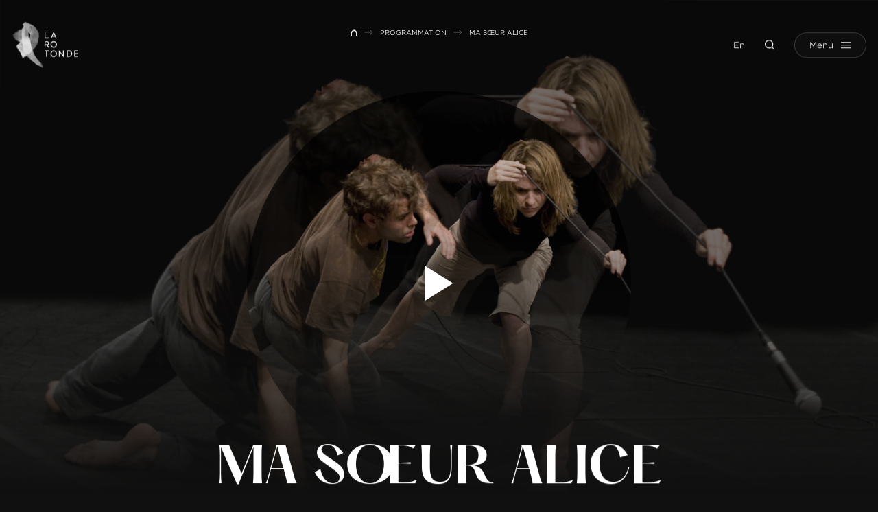

--- FILE ---
content_type: text/html; charset=UTF-8
request_url: https://www.larotonde.qc.ca/programmation/ma-soeur-alice-2/
body_size: 12097
content:
<!doctype html>
<html lang="fr-FR" data-way>

<head>
    <!-- Google Tag Manager -->
    <script>
        (function(w, d, s, l, i) {
            w[l] = w[l] || [];
            w[l].push({
                'gtm.start': new Date().getTime(),
                event: 'gtm.js'
            });
            var f = d.getElementsByTagName(s)[0],
                j = d.createElement(s),
                dl = l != 'dataLayer' ? '&l=' + l : '';
            j.async = true;
            j.src =
                'https://www.googletagmanager.com/gtm.js?id=' + i + dl;
            f.parentNode.insertBefore(j, f);
        })(window, document, 'script', 'dataLayer', 'GTM-W4J6NK9');
    </script>
    <!-- End Google Tag Manager -->
    <title>Ma sœur Alice &#x2d; La Rotonde</title>
    <meta charset="UTF-8">
    <!--[if IE ]><meta http-equiv="X-UA-Compatible" content="IE=edge"><![endif]-->
        <meta name="title" content="Ma sœur Alice &#x2d; La Rotonde">
    <meta name="viewport" content="width=device-width, initial-scale=1.0 minimal-ui" />
    <link rel="icon" sizes="16x16 32x32 64x64" href="https://www.larotonde.qc.ca/app/themes/baserock/assets/ico/favicon.ico">
    <meta name="msapplication-TileColor" content="#3bafda">
    <link rel="alternate" hreflang="en" href="https://www.larotonde.qc.ca/en/programming/ma-soeur-alice-2/" />
<link rel="alternate" hreflang="fr" href="https://www.larotonde.qc.ca/programmation/ma-soeur-alice-2/" />
<link rel="alternate" hreflang="x-default" href="https://www.larotonde.qc.ca/programmation/ma-soeur-alice-2/" />

<!-- The SEO Framework by Sybre Waaijer -->
<meta name="robots" content="max-snippet:-1,max-image-preview:standard,max-video-preview:-1" />
<link rel="canonical" href="https://www.larotonde.qc.ca/programmation/ma-soeur-alice-2/" />
<meta name="description" content="Un regard sur l&rsquo;&eacute;tat du jeune adulte dans la soci&eacute;t&eacute; d&rsquo;aujourd&rsquo;hui o&ugrave; dominent la surconsommation et le culte de l&rsquo;image. Compos&eacute;e d&rsquo;une suite de tableau&#8230;" />
<meta property="og:type" content="article" />
<meta property="og:locale" content="fr_FR" />
<meta property="og:site_name" content="La Rotonde" />
<meta property="og:title" content="Ma sœur Alice" />
<meta property="og:description" content="Un regard sur l&rsquo;&eacute;tat du jeune adulte dans la soci&eacute;t&eacute; d&rsquo;aujourd&rsquo;hui o&ugrave; dominent la surconsommation et le culte de l&rsquo;image. Compos&eacute;e d&rsquo;une suite de tableau charg&eacute;s de sentiments o&ugrave; s&rsquo;entrem&ecirc;lent l&rsquo;amour&#8230;" />
<meta property="og:url" content="https://www.larotonde.qc.ca/programmation/ma-soeur-alice-2/" />
<meta property="og:image" content="https://www.larotonde.qc.ca/app/uploads/2022/04/modifiee2-5987.jpg" />
<meta property="og:image:width" content="879" />
<meta property="og:image:height" content="600" />
<meta property="og:image:alt" content="Ma sœur Alice" />
<meta property="article:published_time" content="2022-04-25T14:49:15+00:00" />
<meta property="article:modified_time" content="2022-09-07T20:26:30+00:00" />
<meta name="twitter:card" content="summary_large_image" />
<meta name="twitter:title" content="Ma sœur Alice" />
<meta name="twitter:description" content="Un regard sur l&rsquo;&eacute;tat du jeune adulte dans la soci&eacute;t&eacute; d&rsquo;aujourd&rsquo;hui o&ugrave; dominent la surconsommation et le culte de l&rsquo;image. Compos&eacute;e d&rsquo;une suite de tableau charg&eacute;s de sentiments o&ugrave; s&rsquo;entrem&ecirc;lent l&rsquo;amour&#8230;" />
<meta name="twitter:image" content="https://www.larotonde.qc.ca/app/uploads/2022/04/modifiee2-5987.jpg" />
<meta name="twitter:image:alt" content="Ma sœur Alice" />
<script type="application/ld+json">{"@context":"https://schema.org","@graph":[{"@type":"WebSite","@id":"https://www.larotonde.qc.ca/#/schema/WebSite","url":"https://www.larotonde.qc.ca/","name":"La Rotonde","inLanguage":"fr-FR","potentialAction":{"@type":"SearchAction","target":{"@type":"EntryPoint","urlTemplate":"https://www.larotonde.qc.ca/search/{search_term_string}/"},"query-input":"required name=search_term_string"},"publisher":{"@type":"Organization","@id":"https://www.larotonde.qc.ca/#/schema/Organization","name":"La Rotonde","url":"https://www.larotonde.qc.ca/"}},{"@type":"WebPage","@id":"https://www.larotonde.qc.ca/programmation/ma-soeur-alice-2/","url":"https://www.larotonde.qc.ca/programmation/ma-soeur-alice-2/","name":"Ma sœur Alice &#x2d; La Rotonde","description":"Un regard sur l&rsquo;&eacute;tat du jeune adulte dans la soci&eacute;t&eacute; d&rsquo;aujourd&rsquo;hui o&ugrave; dominent la surconsommation et le culte de l&rsquo;image. Compos&eacute;e d&rsquo;une suite de tableau&#8230;","inLanguage":"fr-FR","isPartOf":{"@id":"https://www.larotonde.qc.ca/#/schema/WebSite"},"breadcrumb":{"@type":"BreadcrumbList","@id":"https://www.larotonde.qc.ca/#/schema/BreadcrumbList","itemListElement":[{"@type":"ListItem","position":1,"item":"https://www.larotonde.qc.ca/","name":"La Rotonde"},{"@type":"ListItem","position":2,"item":"https://www.larotonde.qc.ca/programmation/","name":"Programmation"},{"@type":"ListItem","position":3,"name":"Ma sœur Alice"}]},"potentialAction":{"@type":"ReadAction","target":"https://www.larotonde.qc.ca/programmation/ma-soeur-alice-2/"},"datePublished":"2022-04-25T14:49:15+00:00","dateModified":"2022-09-07T20:26:30+00:00"}]}</script>
<!-- / The SEO Framework by Sybre Waaijer | 7.95ms meta | 3.80ms boot -->

<style id='classic-theme-styles-inline-css' type='text/css'>
/*! This file is auto-generated */
.wp-block-button__link{color:#fff;background-color:#32373c;border-radius:9999px;box-shadow:none;text-decoration:none;padding:calc(.667em + 2px) calc(1.333em + 2px);font-size:1.125em}.wp-block-file__button{background:#32373c;color:#fff;text-decoration:none}
</style>
<style id='global-styles-inline-css' type='text/css'>
:root{--wp--preset--aspect-ratio--square: 1;--wp--preset--aspect-ratio--4-3: 4/3;--wp--preset--aspect-ratio--3-4: 3/4;--wp--preset--aspect-ratio--3-2: 3/2;--wp--preset--aspect-ratio--2-3: 2/3;--wp--preset--aspect-ratio--16-9: 16/9;--wp--preset--aspect-ratio--9-16: 9/16;--wp--preset--color--black: #000000;--wp--preset--color--cyan-bluish-gray: #abb8c3;--wp--preset--color--white: #ffffff;--wp--preset--color--pale-pink: #f78da7;--wp--preset--color--vivid-red: #cf2e2e;--wp--preset--color--luminous-vivid-orange: #ff6900;--wp--preset--color--luminous-vivid-amber: #fcb900;--wp--preset--color--light-green-cyan: #7bdcb5;--wp--preset--color--vivid-green-cyan: #00d084;--wp--preset--color--pale-cyan-blue: #8ed1fc;--wp--preset--color--vivid-cyan-blue: #0693e3;--wp--preset--color--vivid-purple: #9b51e0;--wp--preset--gradient--vivid-cyan-blue-to-vivid-purple: linear-gradient(135deg,rgba(6,147,227,1) 0%,rgb(155,81,224) 100%);--wp--preset--gradient--light-green-cyan-to-vivid-green-cyan: linear-gradient(135deg,rgb(122,220,180) 0%,rgb(0,208,130) 100%);--wp--preset--gradient--luminous-vivid-amber-to-luminous-vivid-orange: linear-gradient(135deg,rgba(252,185,0,1) 0%,rgba(255,105,0,1) 100%);--wp--preset--gradient--luminous-vivid-orange-to-vivid-red: linear-gradient(135deg,rgba(255,105,0,1) 0%,rgb(207,46,46) 100%);--wp--preset--gradient--very-light-gray-to-cyan-bluish-gray: linear-gradient(135deg,rgb(238,238,238) 0%,rgb(169,184,195) 100%);--wp--preset--gradient--cool-to-warm-spectrum: linear-gradient(135deg,rgb(74,234,220) 0%,rgb(151,120,209) 20%,rgb(207,42,186) 40%,rgb(238,44,130) 60%,rgb(251,105,98) 80%,rgb(254,248,76) 100%);--wp--preset--gradient--blush-light-purple: linear-gradient(135deg,rgb(255,206,236) 0%,rgb(152,150,240) 100%);--wp--preset--gradient--blush-bordeaux: linear-gradient(135deg,rgb(254,205,165) 0%,rgb(254,45,45) 50%,rgb(107,0,62) 100%);--wp--preset--gradient--luminous-dusk: linear-gradient(135deg,rgb(255,203,112) 0%,rgb(199,81,192) 50%,rgb(65,88,208) 100%);--wp--preset--gradient--pale-ocean: linear-gradient(135deg,rgb(255,245,203) 0%,rgb(182,227,212) 50%,rgb(51,167,181) 100%);--wp--preset--gradient--electric-grass: linear-gradient(135deg,rgb(202,248,128) 0%,rgb(113,206,126) 100%);--wp--preset--gradient--midnight: linear-gradient(135deg,rgb(2,3,129) 0%,rgb(40,116,252) 100%);--wp--preset--font-size--small: 13px;--wp--preset--font-size--medium: 20px;--wp--preset--font-size--large: 36px;--wp--preset--font-size--x-large: 42px;--wp--preset--spacing--20: 0.44rem;--wp--preset--spacing--30: 0.67rem;--wp--preset--spacing--40: 1rem;--wp--preset--spacing--50: 1.5rem;--wp--preset--spacing--60: 2.25rem;--wp--preset--spacing--70: 3.38rem;--wp--preset--spacing--80: 5.06rem;--wp--preset--shadow--natural: 6px 6px 9px rgba(0, 0, 0, 0.2);--wp--preset--shadow--deep: 12px 12px 50px rgba(0, 0, 0, 0.4);--wp--preset--shadow--sharp: 6px 6px 0px rgba(0, 0, 0, 0.2);--wp--preset--shadow--outlined: 6px 6px 0px -3px rgba(255, 255, 255, 1), 6px 6px rgba(0, 0, 0, 1);--wp--preset--shadow--crisp: 6px 6px 0px rgba(0, 0, 0, 1);}:where(.is-layout-flex){gap: 0.5em;}:where(.is-layout-grid){gap: 0.5em;}body .is-layout-flex{display: flex;}.is-layout-flex{flex-wrap: wrap;align-items: center;}.is-layout-flex > :is(*, div){margin: 0;}body .is-layout-grid{display: grid;}.is-layout-grid > :is(*, div){margin: 0;}:where(.wp-block-columns.is-layout-flex){gap: 2em;}:where(.wp-block-columns.is-layout-grid){gap: 2em;}:where(.wp-block-post-template.is-layout-flex){gap: 1.25em;}:where(.wp-block-post-template.is-layout-grid){gap: 1.25em;}.has-black-color{color: var(--wp--preset--color--black) !important;}.has-cyan-bluish-gray-color{color: var(--wp--preset--color--cyan-bluish-gray) !important;}.has-white-color{color: var(--wp--preset--color--white) !important;}.has-pale-pink-color{color: var(--wp--preset--color--pale-pink) !important;}.has-vivid-red-color{color: var(--wp--preset--color--vivid-red) !important;}.has-luminous-vivid-orange-color{color: var(--wp--preset--color--luminous-vivid-orange) !important;}.has-luminous-vivid-amber-color{color: var(--wp--preset--color--luminous-vivid-amber) !important;}.has-light-green-cyan-color{color: var(--wp--preset--color--light-green-cyan) !important;}.has-vivid-green-cyan-color{color: var(--wp--preset--color--vivid-green-cyan) !important;}.has-pale-cyan-blue-color{color: var(--wp--preset--color--pale-cyan-blue) !important;}.has-vivid-cyan-blue-color{color: var(--wp--preset--color--vivid-cyan-blue) !important;}.has-vivid-purple-color{color: var(--wp--preset--color--vivid-purple) !important;}.has-black-background-color{background-color: var(--wp--preset--color--black) !important;}.has-cyan-bluish-gray-background-color{background-color: var(--wp--preset--color--cyan-bluish-gray) !important;}.has-white-background-color{background-color: var(--wp--preset--color--white) !important;}.has-pale-pink-background-color{background-color: var(--wp--preset--color--pale-pink) !important;}.has-vivid-red-background-color{background-color: var(--wp--preset--color--vivid-red) !important;}.has-luminous-vivid-orange-background-color{background-color: var(--wp--preset--color--luminous-vivid-orange) !important;}.has-luminous-vivid-amber-background-color{background-color: var(--wp--preset--color--luminous-vivid-amber) !important;}.has-light-green-cyan-background-color{background-color: var(--wp--preset--color--light-green-cyan) !important;}.has-vivid-green-cyan-background-color{background-color: var(--wp--preset--color--vivid-green-cyan) !important;}.has-pale-cyan-blue-background-color{background-color: var(--wp--preset--color--pale-cyan-blue) !important;}.has-vivid-cyan-blue-background-color{background-color: var(--wp--preset--color--vivid-cyan-blue) !important;}.has-vivid-purple-background-color{background-color: var(--wp--preset--color--vivid-purple) !important;}.has-black-border-color{border-color: var(--wp--preset--color--black) !important;}.has-cyan-bluish-gray-border-color{border-color: var(--wp--preset--color--cyan-bluish-gray) !important;}.has-white-border-color{border-color: var(--wp--preset--color--white) !important;}.has-pale-pink-border-color{border-color: var(--wp--preset--color--pale-pink) !important;}.has-vivid-red-border-color{border-color: var(--wp--preset--color--vivid-red) !important;}.has-luminous-vivid-orange-border-color{border-color: var(--wp--preset--color--luminous-vivid-orange) !important;}.has-luminous-vivid-amber-border-color{border-color: var(--wp--preset--color--luminous-vivid-amber) !important;}.has-light-green-cyan-border-color{border-color: var(--wp--preset--color--light-green-cyan) !important;}.has-vivid-green-cyan-border-color{border-color: var(--wp--preset--color--vivid-green-cyan) !important;}.has-pale-cyan-blue-border-color{border-color: var(--wp--preset--color--pale-cyan-blue) !important;}.has-vivid-cyan-blue-border-color{border-color: var(--wp--preset--color--vivid-cyan-blue) !important;}.has-vivid-purple-border-color{border-color: var(--wp--preset--color--vivid-purple) !important;}.has-vivid-cyan-blue-to-vivid-purple-gradient-background{background: var(--wp--preset--gradient--vivid-cyan-blue-to-vivid-purple) !important;}.has-light-green-cyan-to-vivid-green-cyan-gradient-background{background: var(--wp--preset--gradient--light-green-cyan-to-vivid-green-cyan) !important;}.has-luminous-vivid-amber-to-luminous-vivid-orange-gradient-background{background: var(--wp--preset--gradient--luminous-vivid-amber-to-luminous-vivid-orange) !important;}.has-luminous-vivid-orange-to-vivid-red-gradient-background{background: var(--wp--preset--gradient--luminous-vivid-orange-to-vivid-red) !important;}.has-very-light-gray-to-cyan-bluish-gray-gradient-background{background: var(--wp--preset--gradient--very-light-gray-to-cyan-bluish-gray) !important;}.has-cool-to-warm-spectrum-gradient-background{background: var(--wp--preset--gradient--cool-to-warm-spectrum) !important;}.has-blush-light-purple-gradient-background{background: var(--wp--preset--gradient--blush-light-purple) !important;}.has-blush-bordeaux-gradient-background{background: var(--wp--preset--gradient--blush-bordeaux) !important;}.has-luminous-dusk-gradient-background{background: var(--wp--preset--gradient--luminous-dusk) !important;}.has-pale-ocean-gradient-background{background: var(--wp--preset--gradient--pale-ocean) !important;}.has-electric-grass-gradient-background{background: var(--wp--preset--gradient--electric-grass) !important;}.has-midnight-gradient-background{background: var(--wp--preset--gradient--midnight) !important;}.has-small-font-size{font-size: var(--wp--preset--font-size--small) !important;}.has-medium-font-size{font-size: var(--wp--preset--font-size--medium) !important;}.has-large-font-size{font-size: var(--wp--preset--font-size--large) !important;}.has-x-large-font-size{font-size: var(--wp--preset--font-size--x-large) !important;}
:where(.wp-block-post-template.is-layout-flex){gap: 1.25em;}:where(.wp-block-post-template.is-layout-grid){gap: 1.25em;}
:where(.wp-block-columns.is-layout-flex){gap: 2em;}:where(.wp-block-columns.is-layout-grid){gap: 2em;}
:root :where(.wp-block-pullquote){font-size: 1.5em;line-height: 1.6;}
</style>
<link rel='stylesheet' id='stylesheet_main-css' href='https://www.larotonde.qc.ca/app/themes/baserock/assets/css/style.css?ver=1.0.87' type='text/css' media='all' />
<link rel="https://api.w.org/" href="https://www.larotonde.qc.ca/wp-json/" /><link rel="alternate" title="JSON" type="application/json" href="https://www.larotonde.qc.ca/wp-json/wp/v2/spectacle/38719" /><meta name="generator" content="WPML ver:4.6.13 stt:1,4;" />
		<style type="text/css" id="wp-custom-css">
			@media (max-width: 700px){

.responsive-table thead {
display: none;
}

.responsive-table tr{
display: block;
margin-bottom: 40px;
}

.responsive-table td {
display: block;
text-align: right;
}

.responsive-table td:before {
content: attr(data-label);
float: left;
font-weight: bold;
}
}

/*#axeptio_overlay > div{
	transform: none !important;
}*/		</style>
		    <link rel="stylesheet" type="text/css" href="https://cloud.typography.com/7880512/7742832/css/fonts.css" />
    <script type="text/javascript">
        if (/MSIE \d|Trident.*rv:/.test(navigator.userAgent)) {
            document.write('<script nomodule src="https://cdnjs.cloudflare.com/ajax/libs/babel-polyfill/7.6.0/polyfill.min.js" crossorigin="anonymous"><\/script>');
            document.write('<script nomodule src="https://polyfill.io/v3/polyfill.js?features=Symbol.iterator%2CObject.assign%2CElement.prototype.append%2CNodeList.prototype.forEach%2CCustomEvent%2Csmoothscroll%2Cfetch%2CObject.entries%2CIntersectionObserver" crossorigin="anonymous"><\/script>');
        }
    </script>
</head>

<body class="is-initial-load ">
    <!-- Google Tag Manager (noscript) -->
    <noscript><iframe src="https://www.googletagmanager.com/ns.html?id=GTM-W4J6NK9"
            height="0" width="0" style="display:none;visibility:hidden"></iframe></noscript>
    <!-- End Google Tag Manager (noscript) -->
    <div class="c-loading">
        <div class="c-loading__icon"></div>
    </div>
    <header class="c-header">
                <div class="o-container__wrap">
            <div class="o-container">
                <a href="https://www.larotonde.qc.ca/" title="La Rotonde" aria-label="La Rotonde" class="c-header-logo__link">
                    <img class="c-header-logo__img" src="/app/themes/baserock/assets/img/larotonde.png" alt="La Rotonde">
                    	<svg class="o-ico c-header-logo">
		<use xlink:href="https://www.larotonde.qc.ca/app/themes/baserock/assets/img/sprite.svg?v=1.0.87#logo-rotonde"></use>
	</svg>
	                </a>

                <div class="c-header-right">
                    <div class="c-header-right__item -lang">
                        <a class="no-barba" href="https://www.larotonde.qc.ca/en/programming/ma-soeur-alice-2/">En</a>
                    </div>
                    <div class="c-header-right__item -search">
                        <button class="c-header-search" type="button" name="button" data-module="ClassToggle" data-elmtarget="html" data-class="has-search-open" aria-label="Ouvrir la recherche">
                            	<svg class="o-ico -idle">
		<use xlink:href="https://www.larotonde.qc.ca/app/themes/baserock/assets/img/sprite.svg?v=1.0.87#search"></use>
	</svg>
	                            	<svg class="o-ico -active">
		<use xlink:href="https://www.larotonde.qc.ca/app/themes/baserock/assets/img/sprite.svg?v=1.0.87#close"></use>
	</svg>
	                        </button>
                    </div>
                    <div class="c-header-right__item">
                        <button class="c-menu" type="button" data-module="ClassToggle" data-elmtarget="html" data-class="has-nav-open" aria-label="Ouvrir menu">
                            <span class="c-menu__inner">
                                <span class="c-menu__label">
                                    Menu
                                </span>
                                <span class="c-menu__label__hover">
                                    Menu
                                </span>
                                <span class="c-menu__icon">
                                    <span class="c-menu__icon__line"></span>
                                    <span class="c-menu__icon__line"></span>
                                    <span class="c-menu__icon__line"></span>
                                    <span class="c-menu__icon__line"></span>
                                    <span class="c-menu__icon__line"></span>
                                    <div class="c-menu__icon__hover">
                                        <span></span>
                                        <span></span>
                                        <span></span>
                                    </div>
                                </span>
                            </span>
                        </button>
                    </div>
                </div>
            </div>
        </div>
    </header>
    <div class="c-nav-main">
        <div class="c-nav-overlay__wrap">
	<div class="c-nav-overlay">
		<div class="c-nav-overlay__inner">
			<div class="c-nav-overlay__left">
				<div class="c-nav-overlay__main">
					<ul class="c-nav-ul -lvl-0"><li  class="c-nav-li -lvl-0 -programmation _archive -object-spectacle"><a class="c-nav-link"  href="https://www.larotonde.qc.ca/programmation/"><span>Programmation</span><span class="c-nav-link__ico js-nav-link__ico"></span></a></li><li  class="c-nav-li -lvl-0 -abonnement "><a class="c-nav-link"  href="https://www.larotonde.qc.ca/billetterie/"><span>Billetterie</span><span class="c-nav-link__ico js-nav-link__ico"></span></a></li><li  class="c-nav-li -lvl-0 -artistes _archive -object-artiste"><a class="c-nav-link"  href="https://www.larotonde.qc.ca/repertoire/"><span>Répertoire</span><span class="c-nav-link__ico js-nav-link__ico"></span></a></li><li  class="c-nav-li -lvl-0 -diffusion "><a class="c-nav-link"  href="https://www.larotonde.qc.ca/lieux-de-diffusion/"><span>Lieux de diffusion</span><span class="c-nav-link__ico js-nav-link__ico"></span></a></li></ul>				</div>
				<div class="c-nav-overlay__secondary">
					<ul class="c-nav-ul -lvl-0"><li  class="c-nav-li -lvl-0  "><a class="c-nav-link"  href="https://www.larotonde.qc.ca/a-propos/"><span>À propos</span><span class="c-nav-link__ico js-nav-link__ico"></span></a></li><li  class="c-nav-li -lvl-0  "><a class="c-nav-link"  href="https://www.larotonde.qc.ca/ateliers/"><span>Ateliers</span><span class="c-nav-link__ico js-nav-link__ico"></span></a></li><li  class="c-nav-li -lvl-0  "><a class="c-nav-link"  href="https://www.larotonde.qc.ca/jeunesse/"><span>Scolaire</span><span class="c-nav-link__ico js-nav-link__ico"></span></a></li><li  class="c-nav-li -lvl-0  "><a class="c-nav-link"  href="https://www.larotonde.qc.ca/soutien-aux-artistes/"><span>Soutien aux artistes</span><span class="c-nav-link__ico js-nav-link__ico"></span></a></li><li  class="c-nav-li -lvl-0  current_page_parent"><a class="c-nav-link"  href="https://www.larotonde.qc.ca/arriere-scene/"><span>Arrière scène</span><span class="c-nav-link__ico js-nav-link__ico"></span></a></li></ul>				</div>
			</div>
			<div class="c-nav-overlay__right">
				<div class="c-nav-overlay__bottom">
					<a href="https://www.google.com/maps/place/La+Rotonde/@46.8145295,-71.228718,17z/data=!4m13!1m7!3m6!1s0x4cb8967221c7ca9b:0x5eb0b214d2fc7f55!2s336+du+Roi+St,+Quebec+City,+QC+G1K+2W5!3b1!8m2!3d46.8145295!4d-71.2265293!3m4!1s0x4cb8967221c9f973:0x592cb01d6194e32e!8m2!3d46.8144931!4d-71.226565" class="c-nav-overlay__address" target="_blank" rel="noreferrer noopener">
						336, rue du Roi, bureau 100						Québec (Québec) G1K 2W5					</a>
					<a href="tel:+" class="c-nav-overlay__tel" target="_blank" rel="noreferrer noopener">
						418 649-5013					</a>
					<a href="mailto:info@larotonde.qc.ca" class="c-nav-overlay__mail" target="_blank" rel="noreferrer noopener">
						info@larotonde.qc.ca					</a>

											<div class="c-socials">
															<div class="c-socials__item">
									<a href="https://www.facebook.com/LaRotondeDanse" class="c-socials__link" target="_blank" rel="noreferrer noopener">
											<svg class="o-ico ">
		<use xlink:href="https://www.larotonde.qc.ca/app/themes/baserock/assets/img/sprite.svg?v=1.0.87#facebook"></use>
	</svg>
										</a>
								</div>
																						<div class="c-socials__item">
									<a href="https://www.instagram.com/larotondedanse/" class="c-socials__link" target="_blank" rel="noreferrer noopener">
											<svg class="o-ico ">
		<use xlink:href="https://www.larotonde.qc.ca/app/themes/baserock/assets/img/sprite.svg?v=1.0.87#instagram"></use>
	</svg>
										</a>
								</div>
																													<div class="c-socials__item">
									<a href="https://www.linkedin.com/company/larotondedanse/" class="c-socials__link" target="_blank" rel="noreferrer noopener">
											<svg class="o-ico ">
		<use xlink:href="https://www.larotonde.qc.ca/app/themes/baserock/assets/img/sprite.svg?v=1.0.87#linkedin"></use>
	</svg>
										</a>
								</div>
																						<div class="c-socials__item">
									<a href="https://www.youtube.com/c/LaRotondedanse" class="c-socials__link" target="_blank" rel="noreferrer noopener">
											<svg class="o-ico ">
		<use xlink:href="https://www.larotonde.qc.ca/app/themes/baserock/assets/img/sprite.svg?v=1.0.87#youtube"></use>
	</svg>
										</a>
								</div>
																				</div>
									</div>
			</div>
		</div>
	</div>
</div>
    </div>
    <div class="c-search-panel">
        <div class="c-search-overlay__wrap">
	<div class="c-search-overlay">
		<div class="c-search-overlay__inner">
			<form class="c-form-search__wrap" role="search" method="get" action="https://www.larotonde.qc.ca/">
    <div class="c-form-search">
        <label class="o-label sr-only" for="s">Rechercher</label>
        <input class="c-form-search__input" type="search" id="s" name="s" placeholder="Rechercher" value="" />
        <button class="c-form-search__button" type="submit" value="Rechercher" id="searchsubmit">
            	<svg class="o-ico -active">
		<use xlink:href="https://www.larotonde.qc.ca/app/themes/baserock/assets/img/sprite.svg?v=1.0.87#arrow-right-full"></use>
	</svg>
	        </button>
    </div>
</form>
		</div>
	</div>
</div>
    </div>

    <div class="c-circle-tag__wrap js-trigger-circle-tag" style="display:none;">
        <div class="c-circle-tag">
            <button class="involveme_popup c-circle-tag__title c-circle-tag__popup" data-project="service-conseil" data-embed-mode="sidePanel" data-trigger-event="button" data-popup-size="medium" data-organization-url="https://larotondedanse.involve.me" data-position="right">

                                    Aidez-moi à choisir                
            </button>
            <script src="https://larotondedanse.involve.me/embed?type=popup"></script>
        </div>
    </div>


    <div id="barba-wrapper" data-barba="wrapper">
        <div class="barba-container t-single-program" data-barba="container" data-barba-namespace="single-program" data-namespace="single-program">

            <div style="display:none !important" class="js-lang-switcher">
                <a class="no-barba" href="https://www.larotonde.qc.ca/en/programming/ma-soeur-alice-2/">En</a>
            </div>

                                            <div class="c-nav-programs__wrap is-following">
                    <div class="o-container -full">
                        <div class="c-nav-programs">
                                                            <a href="https://www.larotonde.qc.ca/programmation/chaudieres-deplacements-et-paysages/" class="c-nav-programs__item -lt">
                                    	<svg class="o-ico ">
		<use xlink:href="https://www.larotonde.qc.ca/app/themes/baserock/assets/img/sprite.svg?v=1.0.87#arrow-left-full"></use>
	</svg>
	                                </a>
                                                        <div class="c-nav-programs__item -ct">
                                <div class="o-h2 c-nav-programs__title">
                                    Ma sœur Alice                                </div>
                                                            </div>
                                                            <a href="https://www.larotonde.qc.ca/programmation/mille-et-une-vies/" class="c-nav-programs__item -rt">
                                    	<svg class="o-ico ">
		<use xlink:href="https://www.larotonde.qc.ca/app/themes/baserock/assets/img/sprite.svg?v=1.0.87#arrow-right-full"></use>
	</svg>
	                                </a>
                                                    </div>
                    </div>
                </div>
            
            <div id="smooth-wrapper" data-module="ScrollSmooth">
                <div id="smooth-content">
                    <div class="is-hidden" data-module="UpdateNav"></div>
                    <div class="js-anims" data-module="Anims">
                        <div class="s-header js-inview" data-toggle="true" data-follower=".c-header"></div><script type="application/ld+json">
    [{"@context":"http:\/\/schema.org","@type":"DanceEvent","name":"Ma s\u0153ur Alice","url":"https:\/\/www.larotonde.qc.ca\/programmation\/ma-soeur-alice-2\/","location":{"@type":"Place","name":"M\u00e9duse - salle Multi","address":{"@type":"PostalAddress","addressLocality":"Qu\u00e9bec","streetAddress":"591, rue De Saint-Vallier Est","postalCode":"G1K 9G6","addressRegion":"QC","telephone":"418 524-7553"}},"image":["https:\/\/www.larotonde.qc.ca\/app\/uploads\/2022\/04\/modifiee2-5987.jpg",879,600,false],"description":"Un regard sur l'\u00e9tat du jeune adulte dans la soci\u00e9t\u00e9 d'aujourd'hui o\u00f9 dominent la surconsommation et le culte de l'image.\r\n\r\n<hr \/>\r\n\r\nCompos\u00e9e d'une suite de tableau charg\u00e9s de sentiments o\u00f9 s'entrem\u00ealent l'amour, l'\u00e9veil sexuel et l'imp\u00e9tuosit\u00e9, <em>Ma s\u0153ur\u00a0Alice<\/em> aborde les rites de passage de l'enfance et de l'adolescence, alors que la qu\u00eate de l'identit\u00e9 s'av\u00e8re souvent difficile. S'inspirant du livre de Lewis Carroll, <em>De l'autre c\u00f4t\u00e9 du miroir,<\/em> l'\u0153uvre soul\u00e8ve le voile derri\u00e8re lequel, pour chacun, se profile une personnalit\u00e9 cach\u00e9e\u2026\r\n\r\n<em><a href=\"https:\/\/www.larotonde.qc.ca\/jeunesse\/\">Des matin\u00e9es scolaires<\/a> sont \u00e9galement pr\u00e9vues les 10, 11, 12, 13 mars \u00e0 13h.<\/em>","performer":[{"@type":"DanceGroup","name":"Code Universel"}],"offers":[{"@type":"Offer","name":"Tarif g\u00e9n\u00e9ral","price":"25","priceCurrency":"CAD"},{"@type":"Offer","name":"Jeune adulte\/A\u00een\u00e9\/Artisan","price":"20","priceCurrency":"CAD"},{"@type":"Offer","name":"Enfant\/Ado","price":"14","priceCurrency":"CAD"}],"startDate":"2009-03-10 13:00:00"},{"@context":"http:\/\/schema.org","@type":"DanceEvent","name":"Ma s\u0153ur Alice","url":"https:\/\/www.larotonde.qc.ca\/programmation\/ma-soeur-alice-2\/","location":{"@type":"Place","name":"M\u00e9duse - salle Multi","address":{"@type":"PostalAddress","addressLocality":"Qu\u00e9bec","streetAddress":"591, rue De Saint-Vallier Est","postalCode":"G1K 9G6","addressRegion":"QC","telephone":"418 524-7553"}},"image":["https:\/\/www.larotonde.qc.ca\/app\/uploads\/2022\/04\/modifiee2-5987.jpg",879,600,false],"description":"Un regard sur l'\u00e9tat du jeune adulte dans la soci\u00e9t\u00e9 d'aujourd'hui o\u00f9 dominent la surconsommation et le culte de l'image.\r\n\r\n<hr \/>\r\n\r\nCompos\u00e9e d'une suite de tableau charg\u00e9s de sentiments o\u00f9 s'entrem\u00ealent l'amour, l'\u00e9veil sexuel et l'imp\u00e9tuosit\u00e9, <em>Ma s\u0153ur\u00a0Alice<\/em> aborde les rites de passage de l'enfance et de l'adolescence, alors que la qu\u00eate de l'identit\u00e9 s'av\u00e8re souvent difficile. S'inspirant du livre de Lewis Carroll, <em>De l'autre c\u00f4t\u00e9 du miroir,<\/em> l'\u0153uvre soul\u00e8ve le voile derri\u00e8re lequel, pour chacun, se profile une personnalit\u00e9 cach\u00e9e\u2026\r\n\r\n<em><a href=\"https:\/\/www.larotonde.qc.ca\/jeunesse\/\">Des matin\u00e9es scolaires<\/a> sont \u00e9galement pr\u00e9vues les 10, 11, 12, 13 mars \u00e0 13h.<\/em>","performer":[{"@type":"DanceGroup","name":"Code Universel"}],"offers":[{"@type":"Offer","name":"Tarif g\u00e9n\u00e9ral","price":"25","priceCurrency":"CAD"},{"@type":"Offer","name":"Jeune adulte\/A\u00een\u00e9\/Artisan","price":"20","priceCurrency":"CAD"},{"@type":"Offer","name":"Enfant\/Ado","price":"14","priceCurrency":"CAD"}],"startDate":"2009-03-11 13:00:00"},{"@context":"http:\/\/schema.org","@type":"DanceEvent","name":"Ma s\u0153ur Alice","url":"https:\/\/www.larotonde.qc.ca\/programmation\/ma-soeur-alice-2\/","location":{"@type":"Place","name":"M\u00e9duse - salle Multi","address":{"@type":"PostalAddress","addressLocality":"Qu\u00e9bec","streetAddress":"591, rue De Saint-Vallier Est","postalCode":"G1K 9G6","addressRegion":"QC","telephone":"418 524-7553"}},"image":["https:\/\/www.larotonde.qc.ca\/app\/uploads\/2022\/04\/modifiee2-5987.jpg",879,600,false],"description":"Un regard sur l'\u00e9tat du jeune adulte dans la soci\u00e9t\u00e9 d'aujourd'hui o\u00f9 dominent la surconsommation et le culte de l'image.\r\n\r\n<hr \/>\r\n\r\nCompos\u00e9e d'une suite de tableau charg\u00e9s de sentiments o\u00f9 s'entrem\u00ealent l'amour, l'\u00e9veil sexuel et l'imp\u00e9tuosit\u00e9, <em>Ma s\u0153ur\u00a0Alice<\/em> aborde les rites de passage de l'enfance et de l'adolescence, alors que la qu\u00eate de l'identit\u00e9 s'av\u00e8re souvent difficile. S'inspirant du livre de Lewis Carroll, <em>De l'autre c\u00f4t\u00e9 du miroir,<\/em> l'\u0153uvre soul\u00e8ve le voile derri\u00e8re lequel, pour chacun, se profile une personnalit\u00e9 cach\u00e9e\u2026\r\n\r\n<em><a href=\"https:\/\/www.larotonde.qc.ca\/jeunesse\/\">Des matin\u00e9es scolaires<\/a> sont \u00e9galement pr\u00e9vues les 10, 11, 12, 13 mars \u00e0 13h.<\/em>","performer":[{"@type":"DanceGroup","name":"Code Universel"}],"offers":[{"@type":"Offer","name":"Tarif g\u00e9n\u00e9ral","price":"25","priceCurrency":"CAD"},{"@type":"Offer","name":"Jeune adulte\/A\u00een\u00e9\/Artisan","price":"20","priceCurrency":"CAD"},{"@type":"Offer","name":"Enfant\/Ado","price":"14","priceCurrency":"CAD"}],"startDate":"2009-03-12 13:00:00"},{"@context":"http:\/\/schema.org","@type":"DanceEvent","name":"Ma s\u0153ur Alice","url":"https:\/\/www.larotonde.qc.ca\/programmation\/ma-soeur-alice-2\/","location":{"@type":"Place","name":"M\u00e9duse - salle Multi","address":{"@type":"PostalAddress","addressLocality":"Qu\u00e9bec","streetAddress":"591, rue De Saint-Vallier Est","postalCode":"G1K 9G6","addressRegion":"QC","telephone":"418 524-7553"}},"image":["https:\/\/www.larotonde.qc.ca\/app\/uploads\/2022\/04\/modifiee2-5987.jpg",879,600,false],"description":"Un regard sur l'\u00e9tat du jeune adulte dans la soci\u00e9t\u00e9 d'aujourd'hui o\u00f9 dominent la surconsommation et le culte de l'image.\r\n\r\n<hr \/>\r\n\r\nCompos\u00e9e d'une suite de tableau charg\u00e9s de sentiments o\u00f9 s'entrem\u00ealent l'amour, l'\u00e9veil sexuel et l'imp\u00e9tuosit\u00e9, <em>Ma s\u0153ur\u00a0Alice<\/em> aborde les rites de passage de l'enfance et de l'adolescence, alors que la qu\u00eate de l'identit\u00e9 s'av\u00e8re souvent difficile. S'inspirant du livre de Lewis Carroll, <em>De l'autre c\u00f4t\u00e9 du miroir,<\/em> l'\u0153uvre soul\u00e8ve le voile derri\u00e8re lequel, pour chacun, se profile une personnalit\u00e9 cach\u00e9e\u2026\r\n\r\n<em><a href=\"https:\/\/www.larotonde.qc.ca\/jeunesse\/\">Des matin\u00e9es scolaires<\/a> sont \u00e9galement pr\u00e9vues les 10, 11, 12, 13 mars \u00e0 13h.<\/em>","performer":[{"@type":"DanceGroup","name":"Code Universel"}],"offers":[{"@type":"Offer","name":"Tarif g\u00e9n\u00e9ral","price":"25","priceCurrency":"CAD"},{"@type":"Offer","name":"Jeune adulte\/A\u00een\u00e9\/Artisan","price":"20","priceCurrency":"CAD"},{"@type":"Offer","name":"Enfant\/Ado","price":"14","priceCurrency":"CAD"}],"startDate":"2009-03-13 13:00:00"},{"@context":"http:\/\/schema.org","@type":"DanceEvent","name":"Ma s\u0153ur Alice","url":"https:\/\/www.larotonde.qc.ca\/programmation\/ma-soeur-alice-2\/","location":{"@type":"Place","name":"M\u00e9duse - salle Multi","address":{"@type":"PostalAddress","addressLocality":"Qu\u00e9bec","streetAddress":"591, rue De Saint-Vallier Est","postalCode":"G1K 9G6","addressRegion":"QC","telephone":"418 524-7553"}},"image":["https:\/\/www.larotonde.qc.ca\/app\/uploads\/2022\/04\/modifiee2-5987.jpg",879,600,false],"description":"Un regard sur l'\u00e9tat du jeune adulte dans la soci\u00e9t\u00e9 d'aujourd'hui o\u00f9 dominent la surconsommation et le culte de l'image.\r\n\r\n<hr \/>\r\n\r\nCompos\u00e9e d'une suite de tableau charg\u00e9s de sentiments o\u00f9 s'entrem\u00ealent l'amour, l'\u00e9veil sexuel et l'imp\u00e9tuosit\u00e9, <em>Ma s\u0153ur\u00a0Alice<\/em> aborde les rites de passage de l'enfance et de l'adolescence, alors que la qu\u00eate de l'identit\u00e9 s'av\u00e8re souvent difficile. S'inspirant du livre de Lewis Carroll, <em>De l'autre c\u00f4t\u00e9 du miroir,<\/em> l'\u0153uvre soul\u00e8ve le voile derri\u00e8re lequel, pour chacun, se profile une personnalit\u00e9 cach\u00e9e\u2026\r\n\r\n<em><a href=\"https:\/\/www.larotonde.qc.ca\/jeunesse\/\">Des matin\u00e9es scolaires<\/a> sont \u00e9galement pr\u00e9vues les 10, 11, 12, 13 mars \u00e0 13h.<\/em>","performer":[{"@type":"DanceGroup","name":"Code Universel"}],"offers":[{"@type":"Offer","name":"Tarif g\u00e9n\u00e9ral","price":"25","priceCurrency":"CAD"},{"@type":"Offer","name":"Jeune adulte\/A\u00een\u00e9\/Artisan","price":"20","priceCurrency":"CAD"},{"@type":"Offer","name":"Enfant\/Ado","price":"14","priceCurrency":"CAD"}],"startDate":"2009-03-13 20:00:00"},{"@context":"http:\/\/schema.org","@type":"DanceEvent","name":"Ma s\u0153ur Alice","url":"https:\/\/www.larotonde.qc.ca\/programmation\/ma-soeur-alice-2\/","location":{"@type":"Place","name":"M\u00e9duse - salle Multi","address":{"@type":"PostalAddress","addressLocality":"Qu\u00e9bec","streetAddress":"591, rue De Saint-Vallier Est","postalCode":"G1K 9G6","addressRegion":"QC","telephone":"418 524-7553"}},"image":["https:\/\/www.larotonde.qc.ca\/app\/uploads\/2022\/04\/modifiee2-5987.jpg",879,600,false],"description":"Un regard sur l'\u00e9tat du jeune adulte dans la soci\u00e9t\u00e9 d'aujourd'hui o\u00f9 dominent la surconsommation et le culte de l'image.\r\n\r\n<hr \/>\r\n\r\nCompos\u00e9e d'une suite de tableau charg\u00e9s de sentiments o\u00f9 s'entrem\u00ealent l'amour, l'\u00e9veil sexuel et l'imp\u00e9tuosit\u00e9, <em>Ma s\u0153ur\u00a0Alice<\/em> aborde les rites de passage de l'enfance et de l'adolescence, alors que la qu\u00eate de l'identit\u00e9 s'av\u00e8re souvent difficile. S'inspirant du livre de Lewis Carroll, <em>De l'autre c\u00f4t\u00e9 du miroir,<\/em> l'\u0153uvre soul\u00e8ve le voile derri\u00e8re lequel, pour chacun, se profile une personnalit\u00e9 cach\u00e9e\u2026\r\n\r\n<em><a href=\"https:\/\/www.larotonde.qc.ca\/jeunesse\/\">Des matin\u00e9es scolaires<\/a> sont \u00e9galement pr\u00e9vues les 10, 11, 12, 13 mars \u00e0 13h.<\/em>","performer":[{"@type":"DanceGroup","name":"Code Universel"}],"offers":[{"@type":"Offer","name":"Tarif g\u00e9n\u00e9ral","price":"25","priceCurrency":"CAD"},{"@type":"Offer","name":"Jeune adulte\/A\u00een\u00e9\/Artisan","price":"20","priceCurrency":"CAD"},{"@type":"Offer","name":"Enfant\/Ado","price":"14","priceCurrency":"CAD"}],"startDate":"2009-03-14 20:00:00"}]</script>

<main class="o-page">
    
<div class="o-breadcrumb__wrap">
	<div class="o-container">
		<a class="o-breadcrumb__home" href="https://www.larotonde.qc.ca" aria-label="Retour à l'accueil de La Rotonde">
	        	<svg class="o-ico -ico-home">
		<use xlink:href="https://www.larotonde.qc.ca/app/themes/baserock/assets/img/sprite.svg?v=1.0.87#home"></use>
	</svg>
		    </a>
	    <ul class="o-breadcrumb"><li class="o-breadcrumb__item"><a class="o-breadcrumb__link" href="/" title="Accueil">Accueil</a></li><li class="o-breadcrumb__item separator separator-home">  </li><li class="o-breadcrumb__item item-cat item-custom-post-type-spectacle"><a class="bread-cat o-breadcrumb__link o-breadcrumb__link bread-custom-post-type-spectacle" href="https://www.larotonde.qc.ca/programmation/" title="Programmation">Programmation</a></li><li class="o-breadcrumb__item separator">  </li><li class="o-breadcrumb__item item-38719"><span class="o-breadcrumb__span bread-38719" title="Ma sœur Alice">Ma sœur Alice</span></li></ul>	</div>
</div>

    <div class="o-fold-video-bg">
        	<picture class="o-responsive-img  -cover" style="padding-top:63.888888888889%;">
		<source srcset="https://www.larotonde.qc.ca/app/uploads/2022/04/modifiee2-5987.jpg" media="(min-width:1441px)">
		<source srcset="https://www.larotonde.qc.ca/app/uploads/2022/04/modifiee2-5987.jpg" media="(min-width:960px)">
		<img src="https://www.larotonde.qc.ca/app/uploads/2022/04/modifiee2-5987-560x382.jpg" alt="Ma sœur Alice">
	</picture>
	    </div>
    <section class="o-section o-fold-video js-inview">
                <div class="o-video__wrap" data-module="Interactions">
            <div class="o-video js-btn-overlay js-inview u-anim" data-module="Overlay" data-overlay=".js-overlay-content-1" data-video='<iframe width="560" height="315" src="https://player.vimeo.com/video/356268079?dnt=1&amp;app_id=122963&autoplay=1" frameborder="0" allow="accelerometer; autoplay; encrypted-media; gyroscope; picture-in-picture" allowfullscreen></iframe>' ></div>
            	<picture class="o-responsive-img  -cover" style="padding-top:100%;">
		<source srcset="https://www.larotonde.qc.ca/app/uploads/2022/04/modifiee2-5987.jpg" media="(min-width:1441px)">
		<source srcset="https://www.larotonde.qc.ca/app/uploads/2022/04/modifiee2-5987.jpg" media="(min-width:960px)">
		<img src="https://www.larotonde.qc.ca/app/uploads/2022/04/modifiee2-5987-560x382.jpg" alt="Ma sœur Alice">
	</picture>
	            	<svg class="o-ico -draw">
		<use xlink:href="https://www.larotonde.qc.ca/app/themes/baserock/assets/img/sprite.svg?v=1.0.87#circle-big"></use>
	</svg>
	                            <div class="o-ico__wrap">
                    	<svg class="o-ico -ico-play">
		<use xlink:href="https://www.larotonde.qc.ca/app/themes/baserock/assets/img/sprite.svg?v=1.0.87#play"></use>
	</svg>
	                </div>
                    </div>
        <div class="o-container js-inview -md -animate-out">
            <h1 class="o-h1 o-fold-video__title js-inview u-anim-title" data-module="SplitTextInit">
                Ma sœur Alice            </h1>
                            <div class="o-fold-video__subtitle">
                    Saison 2008-2009                </div>
                                </div>

        <div class="s-nav-program js-inview" data-toggle="true" data-follower=".c-nav-programs__wrap"></div>
    </section>

    <section class="o-section -no-top">
        <div class="o-container -sm">
            <div class="o-table-layout__wrap js-inview u-anim">
                <div class="o-table-layout__intro">
                                            <div class="o-table-layout__title">
                                                    <a href="https://www.larotonde.qc.ca/repertoire/code-universel/">Code Universel</a>
                                            </div>
                                                                <div class="o-table-layout__extra js-inview u-anim-childs-delay">
                                                            <div class="o-table-layout__extra__item">
                                    <a href="https://www.larotonde.qc.ca/repertoire/daniel-belanger/" class="o-table-layout__extra__item">Daniel Bélanger</a>
                                </div>
                                                    </div>
                                                                <div class="o-table-layout__extra js-inview u-anim-childs-delay">
                            <div class="o-table-layout__extra__item">
                                <span class="o-table-layout__extra__item">
                                    Québec                                </span>
                            </div>
                        </div>
                                    </div>
                <div class="o-row">
                                            <div class="o-col w-1/2 sm-1/2 js-inview u-anim">
                            <div class="o-table-layout">
                                <div class="o-table-layout__ico">
                                    	<svg class="o-ico -ico-clock">
		<use xlink:href="https://www.larotonde.qc.ca/app/themes/baserock/assets/img/sprite.svg?v=1.0.87#clock"></use>
	</svg>
	                                </div>
                                <div class="o-table-layout__content">
                                                                                <span>13, 14 mars 2009, 20h</span>
                                                                    </div>
                            </div>
                        </div>
                                                                <div class="o-col w-1/2 sm-1/2 js-inview u-anim">
                            <div class="o-table-layout">
                                <div class="o-table-layout__ico">
                                    	<svg class="o-ico -ico-sandglass">
		<use xlink:href="https://www.larotonde.qc.ca/app/themes/baserock/assets/img/sprite.svg?v=1.0.87#sandglass"></use>
	</svg>
	                                </div>
                                <div class="o-table-layout__content">
                                    <span>60 minutes</span>
                                </div>
                            </div>
                        </div>
                                                                <div class="o-col w-1/2 sm-1/2 js-inview u-anim">
                            <div class="o-table-layout">
                                <div class="o-table-layout__ico">
                                                                            <a target="_blank" href="https://www.google.com/maps/place/Salle+Multi/@46.8129611,-71.2228577,17z/data=!3m1!4b1!4m5!3m4!1s0x4cb89676a2367469:0x3fe5c6cb26e4e6a3!8m2!3d46.8129981!4d-71.2206995">
                                                                                	<svg class="o-ico -ico-pin">
		<use xlink:href="https://www.larotonde.qc.ca/app/themes/baserock/assets/img/sprite.svg?v=1.0.87#pin"></use>
	</svg>
	                                                                                </a>
                                                                    </div>
                                <div class="o-table-layout__content">
                                                                            <a href="https://www.google.com/maps/place/Salle+Multi/@46.8129611,-71.2228577,17z/data=!3m1!4b1!4m5!3m4!1s0x4cb89676a2367469:0x3fe5c6cb26e4e6a3!8m2!3d46.8129981!4d-71.2206995" target="_blank"><span>Méduse - salle Multi</span></a>
                                                                    </div>
                            </div>
                        </div>
                                                                <div class="o-col w-1/2 sm-1/2 js-inview u-anim">
                            <div class="o-table-layout">
                                <div class="o-table-layout__ico">
                                    	<svg class="o-ico -ico-price">
		<use xlink:href="https://www.larotonde.qc.ca/app/themes/baserock/assets/img/sprite.svg?v=1.0.87#price"></use>
	</svg>
	                                </div>
                                <div class="o-table-layout__content">
                                                                                <span>Tarif général&nbsp;: 25 $</span>
                                                                                <span>Jeune adulte/Aîné/Artisan&nbsp;: 20 $</span>
                                                                                <span>Enfant/Ado&nbsp;: 14 $</span>
                                                                    </div>
                            </div>
                        </div>
                                                                <div class="o-col js-inview u-anim">
                            <div class="o-table-layout">
                                <div class="o-table-layout__ico">
                                    	<svg class="o-ico -ico-people">
		<use xlink:href="https://www.larotonde.qc.ca/app/themes/baserock/assets/img/sprite.svg?v=1.0.87#people"></use>
	</svg>
	                                </div>
                                <div class="o-table-layout__content -cols">
                                    <span>9 artistes sur scène</span>
                                    <span>Discussion avec les artistes après la représentation du 13 mars</span>
                                </div>
                            </div>
                        </div>
                                                        </div>
            </div>
        </div>
    </section>

    <section class="o-section">
        <div class="o-container">
            <div class="o-container__inner">
                <div class="o-text js-inview u-anim">
                    <p>Un regard sur l&rsquo;état du jeune adulte dans la société d&rsquo;aujourd&rsquo;hui où dominent la surconsommation et le culte de l&rsquo;image.</p>
<hr />
<p>Composée d&rsquo;une suite de tableau chargés de sentiments où s&rsquo;entremêlent l&rsquo;amour, l&rsquo;éveil sexuel et l&rsquo;impétuosité, <em>Ma sœur Alice</em> aborde les rites de passage de l&rsquo;enfance et de l&rsquo;adolescence, alors que la quête de l&rsquo;identité s&rsquo;avère souvent difficile. S&rsquo;inspirant du livre de Lewis Carroll, <em>De l&rsquo;autre côté du miroir,</em> l&rsquo;œuvre soulève le voile derrière lequel, pour chacun, se profile une personnalité cachée…</p>
<p><em><a href="https://www.larotonde.qc.ca/jeunesse/">Des matinées scolaires</a> sont également prévues les 10, 11, 12, 13 mars à 13h.</em></p>
                </div>
                <div class="c-share__wrap">
                    <h4 class="o-h-sm c-share__title js-inview u-anim">Partager le spectacle</h4>
                    <div class="c-share">
    <ul class="c-share__list js-inview u-anim-childs-delay">
        <li class="c-share__item">
            <a class="c-share__link" href="https://facebook.com/sharer/sharer.php?u=https://www.larotonde.qc.ca/programmation/ma-soeur-alice-2/" target="_blank" rel="noreferrer noopener" aria-label="Partager sur Facebook (s'ouvre dans un nouvel onglet)">
                	<svg class="o-ico -ico-fb-share">
		<use xlink:href="https://www.larotonde.qc.ca/app/themes/baserock/assets/img/sprite.svg?v=1.0.87#facebook"></use>
	</svg>
	            </a>
        </li>
        <li class="c-share__item">
            <a class="c-share__link" href="https://twitter.com/intent/tweet/?text=Votre%20message&amp;url=https://www.larotonde.qc.ca/programmation/ma-soeur-alice-2/" target="_blank" rel="noreferrer noopener" aria-label="Partager sur Twitter (s'ouvre dans un nouvel onglet)">
                                	<svg class="o-ico -ico-x-share">
		<use xlink:href="https://www.larotonde.qc.ca/app/themes/baserock/assets/img/sprite.svg?v=1.0.87#x"></use>
	</svg>
	            </a>
        </li>
        <li class="c-share__item">
            <a class="c-share__link" href="mailto:?subject=Votre%20message&amp;body=https://www.larotonde.qc.ca/programmation/ma-soeur-alice-2/" target="_blank" rel="noreferrer noopener" aria-label="Partager par courriel (s'ouvre dans un nouvel onglet)">
                	<svg class="o-ico -ico-ml-share">
		<use xlink:href="https://www.larotonde.qc.ca/app/themes/baserock/assets/img/sprite.svg?v=1.0.87#mail"></use>
	</svg>
	            </a>
        </li>
    </ul>
</div>
                </div>
            </div>
        </div>
    </section>

    <div class="o-flex">
        
                    <section class="o-flex__item o-flex-litebox -img-7" data-module="Lightbox">
                <div class="o-section">
                    <div class="o-container -sm">
                        <div class="o-imgs-layout__wrap">
                            <div class="o-imgs-layout">

                                                                        
                                                                                            <div class="o-imgs-layout__item js-inview u-anim">
                                                    <a class="o-imgs-layout__cta no-barba js-lightbox" href="https://www.larotonde.qc.ca/app/uploads/2022/04/mg-6038.jpg" aria-label="Voir l'image">
                                                        	<picture class="o-responsive-img  -cover" style="padding-top:66.666666666667%;">
		<source srcset="https://www.larotonde.qc.ca/app/uploads/2022/04/mg-6038.jpg" media="(min-width:1441px)">
		<source srcset="https://www.larotonde.qc.ca/app/uploads/2022/04/mg-6038.jpg" media="(min-width:960px)">
		<img src="https://www.larotonde.qc.ca/app/uploads/2022/04/mg-6038.jpg" alt="David Cannon">
	</picture>
	                                                    </a>
                                                </div>
                                            
                                            
                                            
                                            
                                                                                                                
                                            
                                                                                            <div class="o-imgs-layout__item js-inview u-anim">
                                                    <a class="o-imgs-layout__cta no-barba js-lightbox" href="https://www.larotonde.qc.ca/app/uploads/2022/04/modifiee-5921.jpg" aria-label="Voir l'image">
                                                        	<picture class="o-responsive-img  -cover" style="padding-top:133.33333333333%;">
		<source srcset="https://www.larotonde.qc.ca/app/uploads/2022/04/modifiee-5921.jpg" media="(min-width:1441px)">
		<source srcset="https://www.larotonde.qc.ca/app/uploads/2022/04/modifiee-5921.jpg" media="(min-width:960px)">
		<img src="https://www.larotonde.qc.ca/app/uploads/2022/04/modifiee-5921.jpg" alt="David Cannon">
	</picture>
	                                                    </a>
                                                </div>
                                            
                                            
                                            
                                                                                                                
                                            
                                            
                                                                                            <div class="o-imgs-layout__item js-inview u-anim">
                                                    <a class="o-imgs-layout__cta no-barba js-lightbox" href="https://www.larotonde.qc.ca/app/uploads/2022/04/mg-6043.jpg" aria-label="Voir l'image">
                                                        	<picture class="o-responsive-img  -cover" style="padding-top:80%;">
		<source srcset="https://www.larotonde.qc.ca/app/uploads/2022/04/mg-6043.jpg" media="(min-width:1441px)">
		<source srcset="https://www.larotonde.qc.ca/app/uploads/2022/04/mg-6043.jpg" media="(min-width:960px)">
		<img src="https://www.larotonde.qc.ca/app/uploads/2022/04/mg-6043.jpg" alt="David Cannon">
	</picture>
	                                                    </a>
                                                </div>
                                            
                                            
                                                                                                                
                                            
                                            
                                            
                                                                                            <div class="o-imgs-layout__item js-inview u-anim">
                                                    <a class="o-imgs-layout__cta no-barba js-lightbox" href="https://www.larotonde.qc.ca/app/uploads/2022/04/mg-5816.jpg" aria-label="Voir l'image">
                                                        	<picture class="o-responsive-img  -cover" style="padding-top:125%;">
		<source srcset="https://www.larotonde.qc.ca/app/uploads/2022/04/mg-5816.jpg" media="(min-width:1441px)">
		<source srcset="https://www.larotonde.qc.ca/app/uploads/2022/04/mg-5816.jpg" media="(min-width:960px)">
		<img src="https://www.larotonde.qc.ca/app/uploads/2022/04/mg-5816.jpg" alt="David Cannon">
	</picture>
	                                                    </a>
                                                </div>
                                            
                                                                                                                                                                                                                                                                                                
                            </div>
                        </div>

                                                <div style="display:none;">
                                                                                                                                                                                                                                                                                                                                
                                                                                <a class="js-lightbox" href="https://www.larotonde.qc.ca/app/uploads/2022/04/modifiee2-5987.jpg">
                                            	<picture class="o-responsive-img  -cover" style="padding-top:53.333333333333%;">
		<source srcset="https://www.larotonde.qc.ca/app/uploads/2022/04/modifiee2-5987.jpg" media="(min-width:1441px)">
		<source srcset="https://www.larotonde.qc.ca/app/uploads/2022/04/modifiee2-5987.jpg" media="(min-width:960px)">
		<img src="https://www.larotonde.qc.ca/app/uploads/2022/04/modifiee2-5987.jpg" alt="David Cannon">
	</picture>
	                                        </a>

                                                                                                    
                                                                                <a class="js-lightbox" href="https://www.larotonde.qc.ca/app/uploads/2022/04/modifier-5631-copy.jpg">
                                            	<picture class="o-responsive-img  -cover" style="padding-top:53.333333333333%;">
		<source srcset="https://www.larotonde.qc.ca/app/uploads/2022/04/modifier-5631-copy.jpg" media="(min-width:1441px)">
		<source srcset="https://www.larotonde.qc.ca/app/uploads/2022/04/modifier-5631-copy.jpg" media="(min-width:960px)">
		<img src="https://www.larotonde.qc.ca/app/uploads/2022/04/modifier-5631-copy.jpg" alt="David Cannon">
	</picture>
	                                        </a>

                                                                                                    
                                                                                <a class="js-lightbox" href="https://www.larotonde.qc.ca/app/uploads/2022/04/modifier-6022-copy.jpg">
                                            	<picture class="o-responsive-img  -cover" style="padding-top:53.333333333333%;">
		<source srcset="https://www.larotonde.qc.ca/app/uploads/2022/04/modifier-6022-copy.jpg" media="(min-width:1441px)">
		<source srcset="https://www.larotonde.qc.ca/app/uploads/2022/04/modifier-6022-copy.jpg" media="(min-width:960px)">
		<img src="https://www.larotonde.qc.ca/app/uploads/2022/04/modifier-6022-copy.jpg" alt="David Cannon">
	</picture>
	                                        </a>

                                                                                        </div>
                    </div>
                </div>
            </section>
            </div>

            <section class="o-section">
            <div class="o-container -sm">
                <div class="o-box-partner">
                                        <div class="o-row -gutter -middle">
                        <div class="o-col w-1/2 sm-1/2 js-inview u-anim-childs-delay">
                            <div class="o-box-partner__title">
                                En partenariat avec                            </div>
                        </div>
                        <div class="o-col w-1/2 sm-1/2 js-inview u-anim-childs-delay">
                            <div class="o-box-partner__img__wrap">
                                                                    <div class="o-box-partner__img">
                                        <a href="https://www.desceneenscene.fr/" target="_blank" rel="noreferrer noopener">                                            <picture>
                                                <img src="https://www.larotonde.qc.ca/app/uploads/2022/04/logo-rvb-desceneenscene-positif-560x279.png" alt="">
                                            </picture>
                                                                                        </a>                                    </div>
                                                            </div>
                        </div>
                    </div>
                </div>
            </div>
        </section>
    
            <section class="o-section">
            <div class="o-container -sm">
                <div class="o-tabs js-tabs" data-module="Tabs">
                    <div class="o-tabs-nav js-inview u-anim-childs-delay">
                        <div class="o-tabs-nav__item is-active">
                            <div class="js-tab js-tab-1 o-tab" data-target=".js-tab-1">Crédits</div>
                        </div>
                                                    <div class="o-tabs-nav__item">
                                <div class="js-tab js-tab-2 o-tab" data-target=".js-tab-2">Équipe artistique</div>
                            </div>
                                                                                            </div>
                    <div class="o-tabs-content__wrap js-inview u-anim">
                        <div class="o-tab-content__item">
                            <div class="o-tab-content js-tab-content js-tab-1 is-active">
                                <div class="o-tab-content__inner">
                                    <div class="o-text">
                                        <div class="fusion-layout-column fusion_builder_column fusion_builder_column_1_2 fusion-one-half fusion-column-first 1_2">
<div class="fusion-column-wrapper" data-bg-url="">
<div class="fusion-layout-column fusion_builder_column fusion_builder_column_1_2 fusion-one-half fusion-column-first 1_2">
<div class="fusion-column-wrapper" data-bg-url="">
<p><strong>Conception et chorégraphie</strong> : Daniel Bélanger<br />
<strong>Interprètes lors de la création</strong> : Caroline Drolet, Charlotte Lebossé, Olivier Normand, Manuel Shink, Arielle Warnke St-Pierre, Ève Rousseau-Cyr, Steve Hamel, Jonathan Bélanger, Philippe Lessard Drolet<br />
<strong>Conception vidéo</strong> : Philippe Lessard Drolet<br />
<strong>Conception musique</strong> : Steve Hamel et Jonathan Bélanger<br />
<strong>Lumières</strong> : Jérôme Gagnon<br />
<strong>Vidéo-jockey</strong> : Luc Vallée<br />
<strong>Scénographie et costumes</strong> : Érica Schmitz<br />
<strong>Répétitrice</strong> : Sonia Montminy</p>
</div>
</div>
</div>
</div>
                                    </div>
                                                                            </div>
                                </div>
                            </div>

                                                            <div class="o-tab-content__item">
                                    <div class="o-tab-content js-tab-content js-tab-2">
                                        <div class="o-tab-content__inner -coords">
                                            <div class="o-row">
                                                                                                    <div class="o-col w-1/3">
                                                        <div class="o-box-coords ">
                                                                                                                            <a href="https://www.larotonde.qc.ca/repertoire/daniel-belanger/" class="o-box-coords__img">
                                                                                                                                        	<picture class="o-responsive-img  -cover" style="padding-top:100%;">
		<source srcset="https://www.larotonde.qc.ca/app/uploads/2016/10/Daniel_Bélanger-c.-Pierre-Marc-Laliberté-960x640.jpg" media="(min-width:1441px)">
		<source srcset="https://www.larotonde.qc.ca/app/uploads/2016/10/Daniel_Bélanger-c.-Pierre-Marc-Laliberté-960x640.jpg" media="(min-width:960px)">
		<img src="https://www.larotonde.qc.ca/app/uploads/2016/10/Daniel_Bélanger-c.-Pierre-Marc-Laliberté-560x373.jpg" alt="Daniel Bélanger">
	</picture>
	                                                                    	<svg class="o-ico -draw">
		<use xlink:href="https://www.larotonde.qc.ca/app/themes/baserock/assets/img/sprite.svg?v=1.0.87#circle-big"></use>
	</svg>
	                                                                </a>
                                                                                                                        <div class="o-box-coords__content">
                                                                <h3 class="o-h2 o-box-coords__title">
                                                                    <a href="https://www.larotonde.qc.ca/repertoire/daniel-belanger/">Daniel <br>Bélanger</a>
                                                                </h3>
                                                                                                                                                                                                        <div class="o-box-coords__subtitle">
                                                                            Choreography                                                                        </div>
                                                                                                                                                                                            </div>
                                                        </div>
                                                    </div>
                                                                                                    <div class="o-col w-1/3">
                                                        <div class="o-box-coords ">
                                                                                                                            <a href="https://www.larotonde.qc.ca/repertoire/caroline-drolet/" class="o-box-coords__img">
                                                                                                                                        	<picture class="o-responsive-img  -cover" style="padding-top:100%;">
		<source srcset="https://www.larotonde.qc.ca/app/uploads/2013/03/CarolineDrolet-DavidCannon.jpg" media="(min-width:1441px)">
		<source srcset="https://www.larotonde.qc.ca/app/uploads/2013/03/CarolineDrolet-DavidCannon.jpg" media="(min-width:960px)">
		<img src="https://www.larotonde.qc.ca/app/uploads/2013/03/CarolineDrolet-DavidCannon.jpg" alt="Caroline Drolet">
	</picture>
	                                                                    	<svg class="o-ico -draw">
		<use xlink:href="https://www.larotonde.qc.ca/app/themes/baserock/assets/img/sprite.svg?v=1.0.87#circle-big"></use>
	</svg>
	                                                                </a>
                                                                                                                        <div class="o-box-coords__content">
                                                                <h3 class="o-h2 o-box-coords__title">
                                                                    <a href="https://www.larotonde.qc.ca/repertoire/caroline-drolet/">Caroline <br>Drolet</a>
                                                                </h3>
                                                                                                                                                                                                        <div class="o-box-coords__subtitle">
                                                                            Interprétation                                                                        </div>
                                                                                                                                                                                            </div>
                                                        </div>
                                                    </div>
                                                                                                    <div class="o-col w-1/3">
                                                        <div class="o-box-coords ">
                                                                                                                            <a href="https://www.larotonde.qc.ca/repertoire/charlotte-lebosse/" class="o-box-coords__img">
                                                                                                                                        	<picture class="o-responsive-img  -cover" style="padding-top:100%;">
		<source srcset="https://www.larotonde.qc.ca/app/uploads/2021/05/charlottelebosse-960x640.jpg" media="(min-width:1441px)">
		<source srcset="https://www.larotonde.qc.ca/app/uploads/2021/05/charlottelebosse-960x640.jpg" media="(min-width:960px)">
		<img src="https://www.larotonde.qc.ca/app/uploads/2021/05/charlottelebosse-560x373.jpg" alt="Charlotte Lebossé">
	</picture>
	                                                                    	<svg class="o-ico -draw">
		<use xlink:href="https://www.larotonde.qc.ca/app/themes/baserock/assets/img/sprite.svg?v=1.0.87#circle-big"></use>
	</svg>
	                                                                </a>
                                                                                                                        <div class="o-box-coords__content">
                                                                <h3 class="o-h2 o-box-coords__title">
                                                                    <a href="https://www.larotonde.qc.ca/repertoire/charlotte-lebosse/">Charlotte <br>Lebossé</a>
                                                                </h3>
                                                                                                                                                                                                        <div class="o-box-coords__subtitle">
                                                                            Interprétation                                                                        </div>
                                                                                                                                                                                            </div>
                                                        </div>
                                                    </div>
                                                                                                    <div class="o-col w-1/3">
                                                        <div class="o-box-coords ">
                                                                                                                            <a href="https://www.larotonde.qc.ca/repertoire/olivier-normand/" class="o-box-coords__img">
                                                                                                                                        	<picture class="o-responsive-img  -cover" style="padding-top:100%;">
		<source srcset="https://www.larotonde.qc.ca/app/uploads/2019/05/Olivier_NormandcJérémie_Battalia-960x1440.jpg" media="(min-width:1441px)">
		<source srcset="https://www.larotonde.qc.ca/app/uploads/2019/05/Olivier_NormandcJérémie_Battalia-960x1440.jpg" media="(min-width:960px)">
		<img src="https://www.larotonde.qc.ca/app/uploads/2019/05/Olivier_NormandcJérémie_Battalia-560x840.jpg" alt="Olivier Normand">
	</picture>
	                                                                    	<svg class="o-ico -draw">
		<use xlink:href="https://www.larotonde.qc.ca/app/themes/baserock/assets/img/sprite.svg?v=1.0.87#circle-big"></use>
	</svg>
	                                                                </a>
                                                                                                                        <div class="o-box-coords__content">
                                                                <h3 class="o-h2 o-box-coords__title">
                                                                    <a href="https://www.larotonde.qc.ca/repertoire/olivier-normand/">Olivier <br>Normand</a>
                                                                </h3>
                                                                                                                                                                                                        <div class="o-box-coords__subtitle">
                                                                            Interprétation                                                                        </div>
                                                                                                                                                                                            </div>
                                                        </div>
                                                    </div>
                                                                                                    <div class="o-col w-1/3">
                                                        <div class="o-box-coords ">
                                                                                                                            <a href="https://www.larotonde.qc.ca/repertoire/manuel-shink/" class="o-box-coords__img">
                                                                                                                                        	<picture class="o-responsive-img  -cover" style="padding-top:100%;">
		<source srcset="https://www.larotonde.qc.ca/app/uploads/2022/04/manuel-shink.jpg" media="(min-width:1441px)">
		<source srcset="https://www.larotonde.qc.ca/app/uploads/2022/04/manuel-shink.jpg" media="(min-width:960px)">
		<img src="https://www.larotonde.qc.ca/app/uploads/2022/04/manuel-shink-560x388.jpg" alt="Manuel Shink">
	</picture>
	                                                                    	<svg class="o-ico -draw">
		<use xlink:href="https://www.larotonde.qc.ca/app/themes/baserock/assets/img/sprite.svg?v=1.0.87#circle-big"></use>
	</svg>
	                                                                </a>
                                                                                                                        <div class="o-box-coords__content">
                                                                <h3 class="o-h2 o-box-coords__title">
                                                                    <a href="https://www.larotonde.qc.ca/repertoire/manuel-shink/">Manuel <br>Shink</a>
                                                                </h3>
                                                                                                                                                                                                        <div class="o-box-coords__subtitle">
                                                                            Interprétation                                                                        </div>
                                                                                                                                                                                            </div>
                                                        </div>
                                                    </div>
                                                                                                    <div class="o-col w-1/3">
                                                        <div class="o-box-coords ">
                                                                                                                            <a href="https://www.larotonde.qc.ca/repertoire/arielle-warnke-st-pierre/" class="o-box-coords__img">
                                                                                                                                        	<picture class="o-responsive-img  -cover" style="padding-top:100%;">
		<source srcset="https://www.larotonde.qc.ca/app/uploads/2019/01/Arielle-Warnke-St-Pierre1_par-Marjorie-Guidon.jpeg" media="(min-width:1441px)">
		<source srcset="https://www.larotonde.qc.ca/app/uploads/2019/01/Arielle-Warnke-St-Pierre1_par-Marjorie-Guidon.jpeg" media="(min-width:960px)">
		<img src="https://www.larotonde.qc.ca/app/uploads/2019/01/Arielle-Warnke-St-Pierre1_par-Marjorie-Guidon.jpeg" alt="Arielle Warnke St-Pierre">
	</picture>
	                                                                    	<svg class="o-ico -draw">
		<use xlink:href="https://www.larotonde.qc.ca/app/themes/baserock/assets/img/sprite.svg?v=1.0.87#circle-big"></use>
	</svg>
	                                                                </a>
                                                                                                                        <div class="o-box-coords__content">
                                                                <h3 class="o-h2 o-box-coords__title">
                                                                    <a href="https://www.larotonde.qc.ca/repertoire/arielle-warnke-st-pierre/">Arielle <br>Warnke St-Pierre</a>
                                                                </h3>
                                                                                                                                                                                                        <div class="o-box-coords__subtitle">
                                                                            Interprétation                                                                        </div>
                                                                                                                                                                                            </div>
                                                        </div>
                                                    </div>
                                                                                                    <div class="o-col w-1/3">
                                                        <div class="o-box-coords ">
                                                                                                                            <a href="https://www.larotonde.qc.ca/repertoire/eve-rousseau-cyr/" class="o-box-coords__img">
                                                                                                                                        	<picture class="o-responsive-img  -cover" style="padding-top:100%;">
		<source srcset="https://www.larotonde.qc.ca/app/uploads/2021/06/copie-de-eve-rousseau-cyr-invisible-david-wong-960x640.jpg" media="(min-width:1441px)">
		<source srcset="https://www.larotonde.qc.ca/app/uploads/2021/06/copie-de-eve-rousseau-cyr-invisible-david-wong-960x640.jpg" media="(min-width:960px)">
		<img src="https://www.larotonde.qc.ca/app/uploads/2021/06/copie-de-eve-rousseau-cyr-invisible-david-wong-560x373.jpg" alt="Eve Rousseau-Cyr">
	</picture>
	                                                                    	<svg class="o-ico -draw">
		<use xlink:href="https://www.larotonde.qc.ca/app/themes/baserock/assets/img/sprite.svg?v=1.0.87#circle-big"></use>
	</svg>
	                                                                </a>
                                                                                                                        <div class="o-box-coords__content">
                                                                <h3 class="o-h2 o-box-coords__title">
                                                                    <a href="https://www.larotonde.qc.ca/repertoire/eve-rousseau-cyr/">Eve <br>Rousseau-Cyr</a>
                                                                </h3>
                                                                                                                                                                                                        <div class="o-box-coords__subtitle">
                                                                            Interprétation                                                                        </div>
                                                                                                                                                                                            </div>
                                                        </div>
                                                    </div>
                                                                                                    <div class="o-col w-1/3">
                                                        <div class="o-box-coords ">
                                                                                                                            <a href="https://www.larotonde.qc.ca/repertoire/steve-hamel/" class="o-box-coords__img">
                                                                                                                                        	<picture class="o-responsive-img  -cover" style="padding-top:100%;">
		<source srcset="https://www.larotonde.qc.ca/app/uploads/2021/05/steve-hamel-edq-960x1329.jpg" media="(min-width:1441px)">
		<source srcset="https://www.larotonde.qc.ca/app/uploads/2021/05/steve-hamel-edq-960x1329.jpg" media="(min-width:960px)">
		<img src="https://www.larotonde.qc.ca/app/uploads/2021/05/steve-hamel-edq-560x775.jpg" alt="Steve Hamel">
	</picture>
	                                                                    	<svg class="o-ico -draw">
		<use xlink:href="https://www.larotonde.qc.ca/app/themes/baserock/assets/img/sprite.svg?v=1.0.87#circle-big"></use>
	</svg>
	                                                                </a>
                                                                                                                        <div class="o-box-coords__content">
                                                                <h3 class="o-h2 o-box-coords__title">
                                                                    <a href="https://www.larotonde.qc.ca/repertoire/steve-hamel/">Steve <br>Hamel</a>
                                                                </h3>
                                                                                                                                                                                                        <div class="o-box-coords__subtitle">
                                                                            Conception sonore                                                                        </div>
                                                                                                                                        <div class="o-box-coords__subtitle">
                                                                            Musique sur scène                                                                        </div>
                                                                                                                                                                                            </div>
                                                        </div>
                                                    </div>
                                                                                                    <div class="o-col w-1/3">
                                                        <div class="o-box-coords ">
                                                                                                                            <a href="https://www.larotonde.qc.ca/repertoire/jonathan-belanger/" class="o-box-coords__img">
                                                                                                                                        	<picture class="o-responsive-img  -cover" style="padding-top:100%;">
		<source srcset="https://www.larotonde.qc.ca/app/uploads/2022/03/jonathan-belanger.jpg" media="(min-width:1441px)">
		<source srcset="https://www.larotonde.qc.ca/app/uploads/2022/03/jonathan-belanger.jpg" media="(min-width:960px)">
		<img src="https://www.larotonde.qc.ca/app/uploads/2022/03/jonathan-belanger.jpg" alt="Jonathan Bélanger">
	</picture>
	                                                                    	<svg class="o-ico -draw">
		<use xlink:href="https://www.larotonde.qc.ca/app/themes/baserock/assets/img/sprite.svg?v=1.0.87#circle-big"></use>
	</svg>
	                                                                </a>
                                                                                                                        <div class="o-box-coords__content">
                                                                <h3 class="o-h2 o-box-coords__title">
                                                                    <a href="https://www.larotonde.qc.ca/repertoire/jonathan-belanger/">Jonathan <br>Bélanger</a>
                                                                </h3>
                                                                                                                                                                                                        <div class="o-box-coords__subtitle">
                                                                            Conception sonore                                                                        </div>
                                                                                                                                        <div class="o-box-coords__subtitle">
                                                                            Musique sur scène                                                                        </div>
                                                                                                                                                                                            </div>
                                                        </div>
                                                    </div>
                                                                                                    <div class="o-col w-1/3">
                                                        <div class="o-box-coords ">
                                                                                                                            <a href="https://www.larotonde.qc.ca/repertoire/philippe-lessard-drolet/" class="o-box-coords__img">
                                                                                                                                        	<picture class="o-responsive-img  -cover" style="padding-top:100%;">
		<source srcset="https://www.larotonde.qc.ca/app/uploads/2021/05/philippe-lessard-drolet-emilie-dumais.jpg" media="(min-width:1441px)">
		<source srcset="https://www.larotonde.qc.ca/app/uploads/2021/05/philippe-lessard-drolet-emilie-dumais.jpg" media="(min-width:960px)">
		<img src="https://www.larotonde.qc.ca/app/uploads/2021/05/philippe-lessard-drolet-emilie-dumais.jpg" alt="Philippe Lessard Drolet">
	</picture>
	                                                                    	<svg class="o-ico -draw">
		<use xlink:href="https://www.larotonde.qc.ca/app/themes/baserock/assets/img/sprite.svg?v=1.0.87#circle-big"></use>
	</svg>
	                                                                </a>
                                                                                                                        <div class="o-box-coords__content">
                                                                <h3 class="o-h2 o-box-coords__title">
                                                                    <a href="https://www.larotonde.qc.ca/repertoire/philippe-lessard-drolet/">Philippe <br>Lessard Drolet</a>
                                                                </h3>
                                                                                                                                                                                                        <div class="o-box-coords__subtitle">
                                                                            Conception vidéo                                                                        </div>
                                                                                                                                        <div class="o-box-coords__subtitle">
                                                                            Interprétation                                                                        </div>
                                                                                                                                                                                            </div>
                                                        </div>
                                                    </div>
                                                                                                    <div class="o-col w-1/3">
                                                        <div class="o-box-coords ">
                                                                                                                            <a href="https://www.larotonde.qc.ca/repertoire/jerome-gagnon/" class="o-box-coords__img">
                                                                                                                                        	<picture class="o-responsive-img  -cover" style="padding-top:100%;">
		<source srcset="https://www.larotonde.qc.ca/app/uploads/2013/03/jerome-gagnon-magenta-photo.jpg" media="(min-width:1441px)">
		<source srcset="https://www.larotonde.qc.ca/app/uploads/2013/03/jerome-gagnon-magenta-photo.jpg" media="(min-width:960px)">
		<img src="https://www.larotonde.qc.ca/app/uploads/2013/03/jerome-gagnon-magenta-photo.jpg" alt="Jérôme Gagnon">
	</picture>
	                                                                    	<svg class="o-ico -draw">
		<use xlink:href="https://www.larotonde.qc.ca/app/themes/baserock/assets/img/sprite.svg?v=1.0.87#circle-big"></use>
	</svg>
	                                                                </a>
                                                                                                                        <div class="o-box-coords__content">
                                                                <h3 class="o-h2 o-box-coords__title">
                                                                    <a href="https://www.larotonde.qc.ca/repertoire/jerome-gagnon/">Jérôme <br>Gagnon</a>
                                                                </h3>
                                                                                                                                                                                                        <div class="o-box-coords__subtitle">
                                                                            Lumières                                                                        </div>
                                                                                                                                                                                            </div>
                                                        </div>
                                                    </div>
                                                                                                    <div class="o-col w-1/3">
                                                        <div class="o-box-coords ">
                                                                                                                            <a href="https://www.larotonde.qc.ca/repertoire/erica-schmitz/" class="o-box-coords__img">
                                                                                                                                        	<picture class="o-responsive-img  -cover" style="padding-top:100%;">
		<source srcset="https://www.larotonde.qc.ca/app/uploads/2021/05/erica-schmitz.jpg" media="(min-width:1441px)">
		<source srcset="https://www.larotonde.qc.ca/app/uploads/2021/05/erica-schmitz.jpg" media="(min-width:960px)">
		<img src="https://www.larotonde.qc.ca/app/uploads/2021/05/erica-schmitz-560x348.jpg" alt="Erica Schmitz">
	</picture>
	                                                                    	<svg class="o-ico -draw">
		<use xlink:href="https://www.larotonde.qc.ca/app/themes/baserock/assets/img/sprite.svg?v=1.0.87#circle-big"></use>
	</svg>
	                                                                </a>
                                                                                                                        <div class="o-box-coords__content">
                                                                <h3 class="o-h2 o-box-coords__title">
                                                                    <a href="https://www.larotonde.qc.ca/repertoire/erica-schmitz/">Erica <br>Schmitz</a>
                                                                </h3>
                                                                                                                                                                                                        <div class="o-box-coords__subtitle">
                                                                            Scénographie                                                                        </div>
                                                                                                                                        <div class="o-box-coords__subtitle">
                                                                            Costumes                                                                        </div>
                                                                                                                                                                                            </div>
                                                        </div>
                                                    </div>
                                                                                                    <div class="o-col w-1/3">
                                                        <div class="o-box-coords ">
                                                                                                                            <a href="https://www.larotonde.qc.ca/repertoire/sonia-montminy/" class="o-box-coords__img">
                                                                                                                                        	<picture class="o-responsive-img  -cover" style="padding-top:100%;">
		<source srcset="https://www.larotonde.qc.ca/app/uploads/2021/05/p-sonia-montminy-c-marjorie-guindon-960x640.jpg" media="(min-width:1441px)">
		<source srcset="https://www.larotonde.qc.ca/app/uploads/2021/05/p-sonia-montminy-c-marjorie-guindon-960x640.jpg" media="(min-width:960px)">
		<img src="https://www.larotonde.qc.ca/app/uploads/2021/05/p-sonia-montminy-c-marjorie-guindon-560x373.jpg" alt="Sonia Montminy">
	</picture>
	                                                                    	<svg class="o-ico -draw">
		<use xlink:href="https://www.larotonde.qc.ca/app/themes/baserock/assets/img/sprite.svg?v=1.0.87#circle-big"></use>
	</svg>
	                                                                </a>
                                                                                                                        <div class="o-box-coords__content">
                                                                <h3 class="o-h2 o-box-coords__title">
                                                                    <a href="https://www.larotonde.qc.ca/repertoire/sonia-montminy/">Sonia <br>Montminy</a>
                                                                </h3>
                                                                                                                                                                                                        <div class="o-box-coords__subtitle">
                                                                            Direction des répétitions                                                                        </div>
                                                                                                                                                                                            </div>
                                                        </div>
                                                    </div>
                                                                                                    <div class="o-col w-1/3">
                                                        <div class="o-box-coords ">
                                                                                                                            <a href="https://www.larotonde.qc.ca/repertoire/code-universel/" class="o-box-coords__img">
                                                                                                                                        	<picture class="o-responsive-img  -cover" style="padding-top:100%;">
		<source srcset="https://www.larotonde.qc.ca/app/uploads/2014/10/veillees-code-universel.gif" media="(min-width:1441px)">
		<source srcset="https://www.larotonde.qc.ca/app/uploads/2014/10/veillees-code-universel.gif" media="(min-width:960px)">
		<img src="https://www.larotonde.qc.ca/app/uploads/2014/10/veillees-code-universel-560x377.gif" alt="Code Universel">
	</picture>
	                                                                    	<svg class="o-ico -draw">
		<use xlink:href="https://www.larotonde.qc.ca/app/themes/baserock/assets/img/sprite.svg?v=1.0.87#circle-big"></use>
	</svg>
	                                                                </a>
                                                                                                                        <div class="o-box-coords__content">
                                                                <h3 class="o-h2 o-box-coords__title">
                                                                    <a href="https://www.larotonde.qc.ca/repertoire/code-universel/">Code Universel <br></a>
                                                                </h3>
                                                                                                                                                                                                        <div class="o-box-coords__subtitle">
                                                                            Production                                                                        </div>
                                                                                                                                                                                            </div>
                                                        </div>
                                                    </div>
                                                                                            </div>
                                        </div>
                                    </div>
                                </div>
                                                                                                            </div>
                    </div>
                </div>
        </section>
    

    <section class="o-section">
    <div class="o-container">
        <div class="o-container__inner">
            <div class="o-text js-inview u-anim">
                <p>La Rotonde présente chaque année une programmation de spectacles de danse à Québec. Elle se compose d&rsquo;artistes en tout genre qui façonnent le paysage artistique. Consultez la programmation en cours pour découvrir les spectacles à venir.</p>
            </div>
                            <div class="o-button__ctas js-inview u-anim">
                    <a href="/programmation/" class="o-button -outline" >
                        <span class="o-button__text">
                            Programmation en cours                        </span>
                        	<svg class="o-ico o-button__circle">
		<use xlink:href="https://www.larotonde.qc.ca/app/themes/baserock/assets/img/sprite.svg?v=1.0.87#circle"></use>
	</svg>
	                        	<svg class="o-ico o-button__arrow">
		<use xlink:href="https://www.larotonde.qc.ca/app/themes/baserock/assets/img/sprite.svg?v=1.0.87#arrow-small"></use>
	</svg>
	                    </a>
                </div>
                    </div>
    </div>
</section></main>
<footer class="c-footer">
	<div class="o-container">
		<div class="c-footer-left">
			<div class="c-footer-copyright">
				&copy; La Rotonde, 2026			</div>
			<a href="https://www.larotonde.qc.ca/politique-de-confidentialite/" class="c-footer-link">Politique de confidentialité</a>
			<a href="https://www.larotonde.qc.ca/conditions-generales-de-vente/" class="c-footer-link">Conditions générales de vente</a>
		</div>
		<div class="c-footer-right">
			<div class="c-footer-credit">
				Design et développement <a href="https://www.stereo.ca/" target="_blank" rel="noreferrer noopener" title="Design et développement" aria-label="Design et développement (s'ouvre dans un nouvel onglet)">Stereo</a>
			</div>
		</div>
	</div>
</footer>

</div><!-- .js-anims -->
</div><!-- #smooth-content -->
</div><!-- #smooth-wrapper -->
<div class="c-overlay-wrap">
	<div class="c-overlay__bg js-overlay__close" data-module="OverlayClose"></div>
	<div class="c-overlay__close js-overlay__close" data-module="OverlayClose"></div>
	<div class="c-overlay-content js-overlay-content">
		<div class="c-overlay-content__item js-overlay-content-1">
			<div class="c-overlay-video__wrap">
				<div class="c-overlay-video js-overlay-video"></div>
			</div>
		</div>
		<div class="c-overlay-content__item js-overlay-content-2">
			<div class="o-text"></div>
		</div>
	</div>
</div>
</div><!-- .barba-container -->
</div><!-- #barba-wrapper -->
<script type="text/javascript" id="app-js-extra">
/* <![CDATA[ */
var WPURLS = {"siteurl":"https:\/\/www.larotonde.qc.ca\/app\/themes\/baserock"};
var wp_ajax = {"ajax_url":"https:\/\/www.larotonde.qc.ca\/wp\/wp-admin\/admin-ajax.php"};
/* ]]> */
</script>
<script type="text/javascript" src="https://www.larotonde.qc.ca/app/themes/baserock/assets/js/app-dist.js?ver=1.0.87" id="app-js"></script>
<script>
	setTimeout(() => {
		if (location.hash == '#form') {
			try {
				document.querySelector('.involveme_popup').click()
			} catch(e) {}
		}
	}, 1000)
</script>
<script defer src="https://static.cloudflareinsights.com/beacon.min.js/vcd15cbe7772f49c399c6a5babf22c1241717689176015" integrity="sha512-ZpsOmlRQV6y907TI0dKBHq9Md29nnaEIPlkf84rnaERnq6zvWvPUqr2ft8M1aS28oN72PdrCzSjY4U6VaAw1EQ==" data-cf-beacon='{"version":"2024.11.0","token":"dcb0d44f8a3045099e0cf9e06cb17411","r":1,"server_timing":{"name":{"cfCacheStatus":true,"cfEdge":true,"cfExtPri":true,"cfL4":true,"cfOrigin":true,"cfSpeedBrain":true},"location_startswith":null}}' crossorigin="anonymous"></script>
</body>

</html>